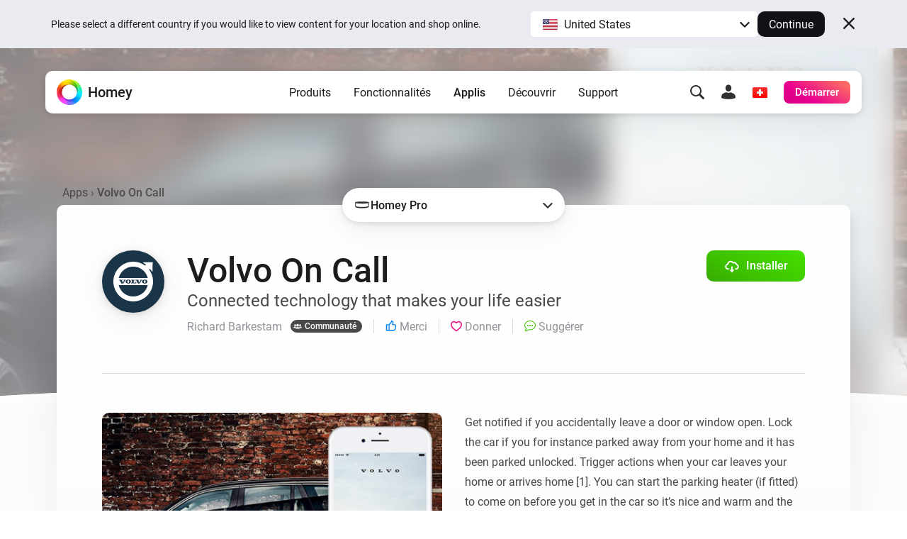

--- FILE ---
content_type: image/svg+xml
request_url: https://homey.app/icons-mask/interface/cross-medium.svg
body_size: 820
content:
<?xml version="1.0" encoding="UTF-8"?>
<svg width="20px" height="20px" viewBox="0 0 20 20" version="1.1" xmlns="http://www.w3.org/2000/svg" xmlns:xlink="http://www.w3.org/1999/xlink">
    <title>glyphs / interface / cross-medium</title>
    <g id="glyphs-/-interface-/-cross-medium" stroke="none" stroke-width="1" fill="none" fill-rule="evenodd">
        <path d="M18.5606602,1.43933983 C19.109835,1.98851461 19.1441584,2.85757702 18.6636304,3.44673776 L18.5606602,3.56066017 L12.121,10 L18.5606602,16.4393398 L18.6636304,16.5532622 C19.1441584,17.142423 19.109835,18.0114854 18.5606602,18.5606602 C18.0114854,19.109835 17.142423,19.1441584 16.5532622,18.6636304 L16.4393398,18.5606602 L10,12.121 L3.56066017,18.5606602 C2.97487373,19.1464466 2.02512627,19.1464466 1.43933983,18.5606602 C0.890165043,18.0114854 0.855841619,17.142423 1.33636956,16.5532622 L1.43933983,16.4393398 L7.879,10 L1.43933983,3.56066017 L1.33636956,3.44673776 C0.855841619,2.85757702 0.890165043,1.98851461 1.43933983,1.43933983 C1.98851461,0.890165043 2.85757702,0.855841619 3.44673776,1.33636956 L3.56066017,1.43933983 L10,7.879 L16.4393398,1.43933983 C17.0251263,0.853553391 17.9748737,0.853553391 18.5606602,1.43933983 Z" id="Path" fill="#303031"></path>
    </g>
</svg>

--- FILE ---
content_type: image/svg+xml
request_url: https://apps.homeycdn.net/app/com.volvocars/54/1bc22929-25f6-4f95-b81c-3ed04fff40e7/drivers/cvehicle/assets/icon.svg
body_size: 2244
content:
<svg xmlns="http://www.w3.org/2000/svg" xmlns:xlink="http://www.w3.org/1999/xlink" version="1.1" x="0px" y="0px" viewBox="0 0 100 100" enable-background="new 0 0 100 100" xml:space="preserve"><path d="M93.756,70.24c0.277,0,0.5-0.225,0.5-0.5v-8.598c0-0.275-0.225-0.5-0.5-0.5H76.723c-0.158,0-0.307,0.076-0.402,0.203  l-2.717,3.676H50.189c-0.002,0-0.003-0.002-0.005-0.002H26.398l-2.716-3.674c-0.094-0.129-0.243-0.203-0.402-0.203H6.245  c-0.276,0-0.5,0.223-0.5,0.5v8.598c0,0.275,0.224,0.5,0.5,0.5h11.782c0.089,0,0.175-0.023,0.252-0.068l8.002-4.652h23.532  c0.002,0,0.003,0.002,0.005,0.002h23.902l8.002,4.652c0.076,0.043,0.164,0.066,0.252,0.066H93.756z M17.892,69.24H6.745v-7.598  h16.283l2.384,3.227L17.892,69.24z M74.59,64.869l2.385-3.227h16.281v7.598H82.109L74.59,64.869z"/><path d="M78.486,71.711l-7.41-4.16c-0.074-0.041-0.158-0.064-0.244-0.064H50.184h-0.366H29.169c-0.086,0-0.17,0.023-0.245,0.064  l-7.41,4.16c-0.157,0.088-0.255,0.254-0.255,0.436v4.119c0,0.275,0.224,0.5,0.5,0.5h28.059h0.366h28.058c0.275,0,0.5-0.223,0.5-0.5  v-4.119C78.742,71.965,78.643,71.799,78.486,71.711z M29.3,68.486h20.518h0.366h20.517l7.041,3.953v0.143H50.184h-0.366H22.259  v-0.143L29.3,68.486z M50.184,75.766h-0.366H22.259v-2.184h27.559h0.366h27.558v2.184H50.184z"/><path d="M93.756,72.582H82.293c-0.197,0-0.375,0.115-0.457,0.297c-0.08,0.18-0.047,0.391,0.086,0.537l2.867,3.186  c0.096,0.104,0.229,0.164,0.371,0.164h8.596c0.277,0,0.5-0.223,0.5-0.5v-3.184C94.256,72.805,94.033,72.582,93.756,72.582z   M93.256,75.766h-7.873l-1.967-2.184h9.84V75.766z"/><path d="M90.969,36.25c0.943-1.105,2.432-1.458,3.883-1.792c1.742-0.401,3.543-0.815,3.543-2.769c0-3.108-2.51-5.116-6.393-5.116  c-2.646,0-3.615,3.739-3.967,6.197c-1.578-3.701-5.352-11.952-9.344-16.413c-0.043-0.089-0.113-0.158-0.197-0.209  c-1.557-1.688-3.143-2.786-4.641-2.786H26.145c-1.498,0-3.084,1.099-4.643,2.788c-0.08,0.05-0.146,0.117-0.188,0.201  c-3.994,4.458-7.768,12.709-9.349,16.414c-0.351-2.458-1.32-6.194-3.966-6.194c-3.883,0-6.392,2.008-6.392,5.116  c0,1.954,1.801,2.368,3.543,2.769c1.451,0.333,2.939,0.688,3.883,1.792c-7.311,6.416-7.427,14.034-7.427,14.386v21.172  c0,1.559,0.323,2.809,0.807,3.82v6.053c0,0.037,0.004,0.07,0.011,0.104c0.01,0.049,1.088,4.855,6.209,4.855h8.619  c0.043-0.002,4.299-0.234,4.299-4.959v-2.049h56.898v2.049c0,4.725,4.256,4.957,4.318,4.959h8.6c5.121,0,6.199-4.805,6.211-4.855  c0.008-0.033,0.012-0.068,0.012-0.104v-6.059c0.482-1.012,0.803-2.26,0.803-3.813V50.635C98.393,50.283,98.277,42.666,90.969,36.25z   M95.479,43.714c-0.086-0.063-0.184-0.104-0.291-0.104h-0.002l-14.982,0.042l8.188-8.178C92.021,38.082,94.188,41.073,95.479,43.714  z M94.688,45.361H78.742V45.11l0.457-0.457l15.488-0.044V45.361z M78.742,46.361h15.945v1.818l-2.146,3.036h-10.09  c-3.18,0-3.695-2.838-3.709-2.877V46.361z M92.002,27.575c2.607,0,5.393,1.081,5.393,4.116c0,1.104-1,1.387-2.768,1.794  c-1.467,0.337-3.252,0.76-4.416,2.116c-0.43-0.349-0.877-0.693-1.354-1.031C88.988,32.397,89.75,27.575,92.002,27.575z   M50.184,34.261h-0.368H21.759c-1.226,0-2.572-0.633-3.788-1.433h31.847h0.366h31.843c-1.215,0.8-2.561,1.433-3.785,1.433H50.184z   M83.393,31.828H50.184h-0.366H16.607c-1.033-0.83-1.85-1.644-2.221-2.031c2.044-4.363,4.863-9.611,7.603-12.729h27.83h0.366h27.828  c2.74,3.117,5.559,8.365,7.604,12.728C85.244,30.183,84.428,30.997,83.393,31.828z M26.146,14.362h47.709  c0.996,0,2.084,0.645,3.201,1.707H50.184h-0.366H22.945C24.063,15.006,25.15,14.362,26.146,14.362z M5.374,33.483  c-1.768-0.406-2.768-0.69-2.768-1.794c0-3.034,2.785-4.116,5.392-4.116c2.252,0,3.015,4.823,3.146,6.995  c-0.477,0.338-0.924,0.683-1.354,1.031C8.626,34.244,6.841,33.821,5.374,33.483z M11.613,35.473l8.185,8.176L4.815,43.607  c-0.113,0.018-0.213,0.051-0.299,0.112C5.805,41.079,7.974,38.086,11.613,35.473z M21.266,48.257  c-0.019,0.121-0.516,2.958-3.716,2.958H7.461l-2.147-3.037v-1.817h15.949L21.266,48.257z M5.314,45.361v-0.752l15.488,0.044  l0.458,0.457l0,0.251H5.314z M20.551,81.68c0,3.752-3.206,3.953-3.32,3.959H8.633c-4.096,0-5.103-3.537-5.22-4.016v-4.438  c1.641,1.934,3.81,2.426,3.845,2.434c0.035,0.008,0.069,0.012,0.104,0.012h13.189V81.68z M96.59,81.623  c-0.119,0.479-1.125,4.016-5.223,4.016h-8.576c-0.137-0.006-3.342-0.207-3.342-3.959v-2.049h13.189c0.035,0,0.07-0.004,0.104-0.01  c0.035-0.008,2.207-0.5,3.848-2.438V81.623z M97.395,71.809c0,5.471-4.279,6.691-4.813,6.822H7.421  c-0.491-0.125-4.814-1.383-4.814-6.822V50.635c0-0.051,0.034-2.896,1.707-6.515v4.217c0,0.104,0.032,0.205,0.092,0.289l2.388,3.378  c0.094,0.131,0.246,0.211,0.408,0.211H17.55c4.04,0,4.697-3.759,4.71-3.88V44.9c0-0.133-0.052-0.26-0.146-0.354l-9.867-9.856  c0.432-1.076,1.006-2.424,1.688-3.919c1.29,1.303,4.758,4.49,7.824,4.49h28.057h0.368h28.058c3.064,0,6.533-3.188,7.824-4.491  c0.682,1.495,1.258,2.844,1.689,3.92l-9.867,9.859c-0.094,0.094-0.146,0.221-0.146,0.354l0.002,0.948  c0,0.003-0.002,0.006-0.002,0.01s0.002,0.007,0.002,0.011l0.006,2.546c0.006,0.037,0.66,3.797,4.701,3.797h10.348  c0.162,0,0.316-0.08,0.408-0.209l2.389-3.377c0.061-0.085,0.092-0.185,0.092-0.289v-4.208c1.666,3.612,1.707,6.453,1.707,6.503  V71.809z"/><path d="M35.971,58.299h13.847h0.366h13.847c4.795,0,7.922-1.145,9.564-3.498c1.396-2.004,1.396-4.424,1.396-6.463  c0-4.098-3.084-4.716-3.205-4.73H49.818c0,0,0,0,0,0l-21.694,0.008c-0.031,0.006-3.114,0.624-3.114,4.816  c-0.001,1.944-0.001,4.365,1.396,6.369C28.047,57.152,31.176,58.299,35.971,58.299z M28.215,44.608h21.97h0l21.51-0.008  c0.023,0.004,2.297,0.463,2.297,3.832c0,1.804,0,4.05-1.219,5.796c-1.439,2.066-4.301,3.07-8.742,3.07H50.185h-0.367H35.972  c-4.444,0-7.305-1.004-8.745-3.07c-1.218-1.746-1.217-3.992-1.217-5.891C26.01,45.097,28.215,44.618,28.215,44.608z"/><path d="M17.706,72.582H6.245c-0.276,0-0.5,0.225-0.5,0.5v3.184c0,0.277,0.224,0.5,0.5,0.5h8.598c0.142,0,0.277-0.059,0.373-0.164  l2.863-3.186c0.131-0.146,0.165-0.357,0.084-0.537C18.082,72.697,17.903,72.582,17.706,72.582z M14.62,75.766H6.745v-2.184h9.839  L14.62,75.766z"/></svg>


--- FILE ---
content_type: image/svg+xml
request_url: https://apps.homeycdn.net/app/com.volvocars/54/1bc22929-25f6-4f95-b81c-3ed04fff40e7/assets/icon.svg
body_size: 1981
content:
<?xml version="1.0" standalone="no"?>
<!DOCTYPE svg PUBLIC "-//W3C//DTD SVG 20010904//EN" "http://www.w3.org/TR/2001/REC-SVG-20010904/DTD/svg10.dtd">
<svg version="1.0" xmlns="http://www.w3.org/2000/svg"
 width="2362.000000pt" height="2362.000000pt" viewBox="0 0 2362.000000 2362.000000"
 preserveAspectRatio="xMidYMid meet">
<metadata>
Created by potrace 1.15, written by Peter Selinger 2001-2017
</metadata>
<g transform="translate(0.000000,2362.000000) scale(0.100000,-0.100000)"
fill="#000000" stroke="none">
<path d="M11235 23609 c-1360 -72 -2623 -350 -3864 -851 -1777 -717 -3395
-1899 -4632 -3384 -704 -845 -1293 -1789 -1726 -2769 -536 -1209 -861 -2480
-973 -3795 -29 -351 -35 -526 -34 -1070 1 -447 12 -746 38 -990 2 -19 9 -87
16 -150 209 -2056 957 -4023 2165 -5695 1759 -2434 4361 -4107 7285 -4685 255
-50 628 -110 850 -135 30 -4 66 -8 80 -10 38 -6 314 -33 405 -40 44 -3 107 -8
140 -11 407 -33 1235 -33 1650 1 33 2 96 7 140 10 44 3 94 8 110 10 17 2 66 7
110 10 276 23 911 120 1240 190 1501 320 2878 899 4133 1737 1175 785 2217
1793 3043 2943 1063 1478 1768 3183 2058 4975 38 234 83 576 96 725 3 39 8 86
10 105 2 19 6 71 10 115 3 44 8 107 10 140 34 415 34 1243 1 1650 -3 33 -8 96
-11 140 -161 2105 -936 4206 -2192 5943 -57 78 -103 145 -103 150 0 4 124 131
275 282 172 172 278 271 284 265 22 -24 287 -394 383 -535 212 -311 469 -732
632 -1033 l48 -87 221 2 222 3 3 2788 2 2787 -2794 0 -2795 0 -1 -215 -1 -215
43 -25 c24 -14 131 -75 238 -136 352 -200 713 -431 1065 -682 116 -83 230
-166 255 -186 25 -19 47 -37 50 -39 6 -4 -543 -552 -554 -552 -4 0 -56 35
-115 78 -1183 869 -2604 1535 -4046 1896 -613 153 -1121 240 -1832 311 -352
36 -1259 55 -1638 34z m1020 -2919 c105 -5 219 -12 255 -15 98 -8 371 -36 400
-40 14 -2 79 -11 145 -20 397 -54 839 -149 1255 -270 1258 -367 2419 -1012
3425 -1904 174 -154 562 -542 716 -717 807 -913 1404 -1939 1786 -3069 63
-186 185 -597 198 -669 l7 -36 -8631 0 c-4747 0 -8631 3 -8631 8 0 4 22 88 49
187 289 1055 756 2024 1403 2912 454 621 1022 1214 1629 1699 1224 979 2664
1610 4204 1843 301 46 489 65 850 90 177 12 734 13 940 1z m6766 -7755 c289
-35 592 -143 787 -282 352 -250 510 -650 425 -1073 -42 -212 -139 -386 -299
-540 -166 -159 -397 -277 -664 -340 -200 -46 -345 -59 -620 -55 -140 2 -271 6
-290 9 -19 4 -66 11 -105 17 -240 37 -476 124 -655 244 -248 165 -401 387
-460 669 -29 137 -22 366 14 496 63 224 190 406 386 554 199 150 462 250 780
297 165 24 518 26 701 4z m-9740 -9 c275 -45 508 -132 699 -259 101 -67 254
-224 314 -319 155 -250 195 -561 110 -857 -114 -397 -466 -686 -970 -796 -186
-40 -311 -52 -549 -53 -560 -1 -969 130 -1254 403 -171 164 -271 355 -306 585
-53 345 48 662 286 900 212 212 526 350 924 404 138 19 613 14 746 -8z m-3801
-186 l0 -170 -269 0 -270 0 52 -92 c28 -51 67 -123 86 -159 210 -388 607
-1108 611 -1109 3 0 49 82 102 183 95 177 369 685 548 1015 l88 162 -219 0
-219 0 0 170 0 170 760 0 760 0 0 -170 0 -170 -256 -2 -256 -3 -294 -545
c-163 -300 -376 -696 -476 -880 -99 -184 -194 -359 -210 -387 l-29 -53 -592 0
-592 0 -515 935 -514 935 -253 0 -253 0 0 170 0 170 1105 0 1105 0 0 -170z
m7140 0 l0 -170 -255 0 -255 0 2 -762 3 -763 300 1 c338 1 387 8 533 81 89 44
212 155 260 236 39 65 78 173 87 243 3 27 8 64 11 82 l5 32 164 0 165 0 0
-505 0 -505 -1517 -2 c-835 -2 -1524 -1 -1530 1 -10 2 -13 44 -13 167 0 124 3
164 13 164 6 0 120 1 252 3 l240 2 3 763 2 762 -255 0 -255 0 0 170 0 170
1020 0 1020 0 0 -170z m2670 0 l0 -170 -265 0 c-146 0 -265 -3 -265 -6 0 -6
699 -1287 727 -1333 18 -28 -12 -77 261 429 99 184 250 463 335 620 l154 285
-218 3 -219 2 0 170 0 170 760 0 760 0 0 -170 0 -170 -255 -2 -256 -3 -189
-350 c-104 -192 -330 -611 -502 -930 l-314 -580 -595 -3 -594 -2 -20 37 c-11
21 -36 67 -56 103 -52 94 -224 406 -479 870 -123 223 -259 470 -303 550 -43
80 -99 182 -124 228 l-45 82 -254 0 -254 0 0 170 0 170 1105 0 1105 0 0 -170z
m5150 -3084 c0 -49 -164 -593 -257 -851 -383 -1064 -948 -2016 -1722 -2900
-147 -168 -607 -626 -783 -779 -1433 -1247 -3141 -1986 -5018 -2170 -49 -5
-201 -16 -425 -31 -92 -6 -762 -6 -845 -1 -30 3 -102 7 -160 11 -896 53 -1858
270 -2720 615 -2543 1016 -4491 3171 -5248 5805 -39 135 -82 297 -82 309 0 3
3883 6 8630 6 7270 0 8630 -2 8630 -14z"/>
<path d="M18582 12595 c-152 -43 -264 -149 -347 -327 -117 -254 -126 -633 -21
-912 100 -263 304 -401 541 -364 291 45 473 365 475 834 1 375 -145 666 -378
754 -74 29 -198 35 -270 15z"/>
<path d="M8773 12595 c-79 -22 -131 -51 -197 -114 -107 -101 -175 -233 -218
-425 -26 -112 -30 -369 -9 -486 53 -295 188 -495 379 -561 67 -24 193 -28 262
-9 265 71 431 385 432 820 1 359 -124 634 -336 742 -93 48 -212 60 -313 33z"/>
</g>
</svg>
